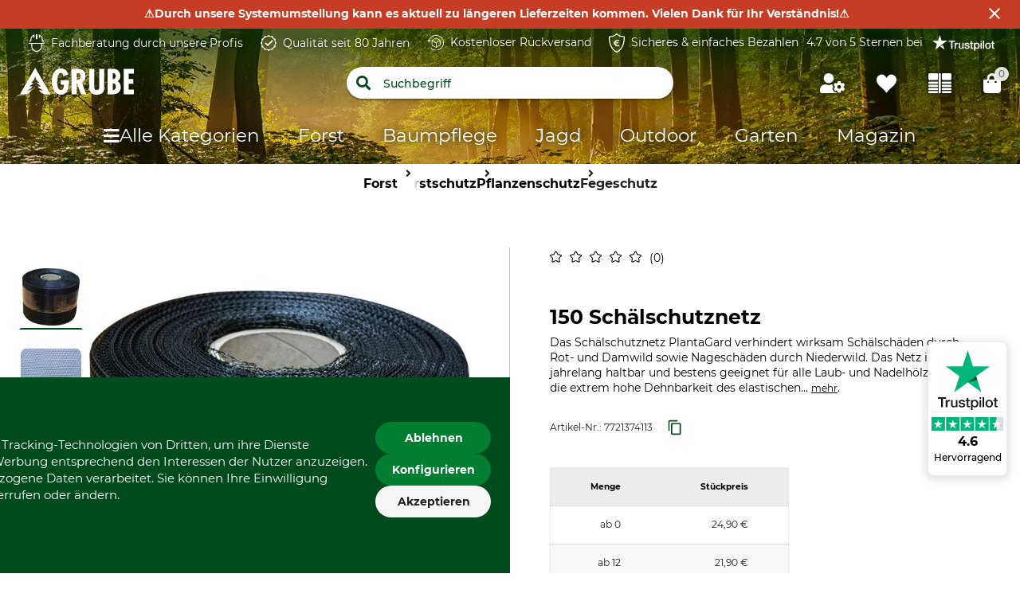

--- FILE ---
content_type: application/javascript
request_url: https://widget.sizekick.io/assets/checkout-d8cfc2ed.js
body_size: 111
content:
import{y as s,$ as t,z as o}from"./integration-ee2286e6.js";import{w as i}from"./inject-app-font-style-28ad820f.js";import{s as a,d as c,e as l,g as b}from"./rxjs-c4339868.js";class p{initiate(){i(this.observableSelector).subscribe({next:e=>{s(document.querySelector(this.observableSelector)).pipe(a(document.querySelector(this.observableSelector)),c(t),l(500,void 0,{leading:!0,trailing:!0}),b(()=>this.extractProducts())).subscribe(r=>{sessionStorage.setItem("szk_products",JSON.stringify(r))})},error:e=>{o.captureException(new Error(`Could not find observableSelector: ${this.observableSelector}`))}})}}export{p as C};


--- FILE ---
content_type: application/javascript
request_url: https://widget.sizekick.io/assets/firebase_storage-ef44e799.js
body_size: 5689
content:
import{d as N,a as H,b as j,g as K,_ as X,C as W,r as D,c as z,S as Z,F as G}from"./firebase_auth-8abc3fea.js";/**
* @license
* Copyright 2017 Google LLC
*
* Licensed under the Apache License, Version 2.0 (the "License");
* you may not use this file except in compliance with the License.
* You may obtain a copy of the License at
*
*   http://www.apache.org/licenses/LICENSE-2.0
*
* Unless required by applicable law or agreed to in writing, software
* distributed under the License is distributed on an "AS IS" BASIS,
* WITHOUT WARRANTIES OR CONDITIONS OF ANY KIND, either express or implied.
* See the License for the specific language governing permissions and
* limitations under the License.
*/const F="firebasestorage.googleapis.com",M="storageBucket";/**
* @license
* Copyright 2017 Google LLC
*
* Licensed under the Apache License, Version 2.0 (the "License");
* you may not use this file except in compliance with the License.
* You may obtain a copy of the License at
*
*   http://www.apache.org/licenses/LICENSE-2.0
*
* Unless required by applicable law or agreed to in writing, software
* distributed under the License is distributed on an "AS IS" BASIS,
* WITHOUT WARRANTIES OR CONDITIONS OF ANY KIND, either express or implied.
* See the License for the specific language governing permissions and
* limitations under the License.
*/class _ extends G{constructor(e,s,n=0){super(O(e),`Firebase Storage: ${s} (${O(e)})`),this.status_=n,this.customData={serverResponse:null},this._baseMessage=this.message,Object.setPrototypeOf(this,_.prototype)}get status(){return this.status_}set status(e){this.status_=e}_codeEquals(e){return O(e)===this.code}get serverResponse(){return this.customData.serverResponse}set serverResponse(e){this.customData.serverResponse=e,this.customData.serverResponse?this.message=`${this._baseMessage}
${this.customData.serverResponse}`:this.message=this._baseMessage}}var p,E;function O(t){return"storage/"+t}function w(t){return new _(p.INVALID_ARGUMENT,t)}function $(){return new _(p.APP_DELETED,"The Firebase app was deleted.")}function b(t){throw new _(p.INTERNAL_ERROR,"Internal error: "+t)}/**
 * @license
 * Copyright 2017 Google LLC
 *
 * Licensed under the Apache License, Version 2.0 (the "License");
 * you may not use this file except in compliance with the License.
 * You may obtain a copy of the License at
 *
 *   http://www.apache.org/licenses/LICENSE-2.0
 *
 * Unless required by applicable law or agreed to in writing, software
 * distributed under the License is distributed on an "AS IS" BASIS,
 * WITHOUT WARRANTIES OR CONDITIONS OF ANY KIND, either express or implied.
 * See the License for the specific language governing permissions and
 * limitations under the License.
 */(function(t){t.UNKNOWN="unknown",t.OBJECT_NOT_FOUND="object-not-found",t.BUCKET_NOT_FOUND="bucket-not-found",t.PROJECT_NOT_FOUND="project-not-found",t.QUOTA_EXCEEDED="quota-exceeded",t.UNAUTHENTICATED="unauthenticated",t.UNAUTHORIZED="unauthorized",t.UNAUTHORIZED_APP="unauthorized-app",t.RETRY_LIMIT_EXCEEDED="retry-limit-exceeded",t.INVALID_CHECKSUM="invalid-checksum",t.CANCELED="canceled",t.INVALID_EVENT_NAME="invalid-event-name",t.INVALID_URL="invalid-url",t.INVALID_DEFAULT_BUCKET="invalid-default-bucket",t.NO_DEFAULT_BUCKET="no-default-bucket",t.CANNOT_SLICE_BLOB="cannot-slice-blob",t.SERVER_FILE_WRONG_SIZE="server-file-wrong-size",t.NO_DOWNLOAD_URL="no-download-url",t.INVALID_ARGUMENT="invalid-argument",t.INVALID_ARGUMENT_COUNT="invalid-argument-count",t.APP_DELETED="app-deleted",t.INVALID_ROOT_OPERATION="invalid-root-operation",t.INVALID_FORMAT="invalid-format",t.INTERNAL_ERROR="internal-error",t.UNSUPPORTED_ENVIRONMENT="unsupported-environment"})(p||(p={}));class g{constructor(e,s){this.bucket=e,this.path_=s}get path(){return this.path_}get isRoot(){return this.path.length===0}fullServerUrl(){const e=encodeURIComponent;return"/b/"+e(this.bucket)+"/o/"+e(this.path)}bucketOnlyServerUrl(){return"/b/"+encodeURIComponent(this.bucket)+"/o"}static makeFromBucketSpec(e,s){let n;try{n=g.makeFromUrl(e,s)}catch{return new g(e,"")}if(n.path==="")return n;throw r=e,new _(p.INVALID_DEFAULT_BUCKET,"Invalid default bucket '"+r+"'.");var r}static makeFromUrl(e,s){let n=null;const r="([A-Za-z0-9.\\-_]+)",o=new RegExp("^gs://"+r+"(/(.*))?$","i");function u(c){c.path_=decodeURIComponent(c.path)}const l=s.replace(/[.]/g,"\\."),a=[{regex:o,indices:{bucket:1,path:3},postModify:function(c){c.path.charAt(c.path.length-1)==="/"&&(c.path_=c.path_.slice(0,-1))}},{regex:new RegExp(`^https?://${l}/v[A-Za-z0-9_]+/b/${r}/o(/([^?#]*).*)?$`,"i"),indices:{bucket:1,path:3},postModify:u},{regex:new RegExp(`^https?://${s===F?"(?:storage.googleapis.com|storage.cloud.google.com)":s}/${r}/([^?#]*)`,"i"),indices:{bucket:1,path:2},postModify:u}];for(let c=0;c<a.length;c++){const i=a[c],h=i.regex.exec(e);if(h){const d=h[i.indices.bucket];let f=h[i.indices.path];f||(f=""),n=new g(d,f),i.postModify(n);break}}if(n==null)throw function(c){return new _(p.INVALID_URL,"Invalid URL '"+c+"'.")}(e);return n}}class Y{constructor(e){this.promise_=Promise.reject(e)}getPromise(){return this.promise_}cancel(e=!1){}}/**
 * @license
 * Copyright 2017 Google LLC
 *
 * Licensed under the Apache License, Version 2.0 (the "License");
 * you may not use this file except in compliance with the License.
 * You may obtain a copy of the License at
 *
 *   http://www.apache.org/licenses/LICENSE-2.0
 *
 * Unless required by applicable law or agreed to in writing, software
 * distributed under the License is distributed on an "AS IS" BASIS,
 * WITHOUT WARRANTIES OR CONDITIONS OF ANY KIND, either express or implied.
 * See the License for the specific language governing permissions and
 * limitations under the License.
 */function y(t,e,s,n){if(n<e)throw w(`Invalid value for '${t}'. Expected ${e} or greater.`);if(n>s)throw w(`Invalid value for '${t}'. Expected ${s} or less.`)}/**
 * @license
 * Copyright 2017 Google LLC
 *
 * Licensed under the Apache License, Version 2.0 (the "License");
 * you may not use this file except in compliance with the License.
 * You may obtain a copy of the License at
 *
 *   http://www.apache.org/licenses/LICENSE-2.0
 *
 * Unless required by applicable law or agreed to in writing, software
 * distributed under the License is distributed on an "AS IS" BASIS,
 * WITHOUT WARRANTIES OR CONDITIONS OF ANY KIND, either express or implied.
 * See the License for the specific language governing permissions and
 * limitations under the License.
 */(function(t){t[t.NO_ERROR=0]="NO_ERROR",t[t.NETWORK_ERROR=1]="NETWORK_ERROR",t[t.ABORT=2]="ABORT"})(E||(E={}));/**
* @license
* Copyright 2017 Google LLC
*
* Licensed under the Apache License, Version 2.0 (the "License");
* you may not use this file except in compliance with the License.
* You may obtain a copy of the License at
*
*   http://www.apache.org/licenses/LICENSE-2.0
*
* Unless required by applicable law or agreed to in writing, software
* distributed under the License is distributed on an "AS IS" BASIS,
* WITHOUT WARRANTIES OR CONDITIONS OF ANY KIND, either express or implied.
* See the License for the specific language governing permissions and
* limitations under the License.
*/class J{constructor(e,s,n,r,o,u,l,a,c,i,h,d=!0){this.url_=e,this.method_=s,this.headers_=n,this.body_=r,this.successCodes_=o,this.additionalRetryCodes_=u,this.callback_=l,this.errorCallback_=a,this.timeout_=c,this.progressCallback_=i,this.connectionFactory_=h,this.retry=d,this.pendingConnection_=null,this.backoffId_=null,this.canceled_=!1,this.appDelete_=!1,this.promise_=new Promise((f,R)=>{this.resolve_=f,this.reject_=R,this.start_()})}start_(){const e=(n,r)=>{if(r)return void n(!1,new v(!1,null,!0));const o=this.connectionFactory_();this.pendingConnection_=o;const u=l=>{const a=l.loaded,c=l.lengthComputable?l.total:-1;this.progressCallback_!==null&&this.progressCallback_(a,c)};this.progressCallback_!==null&&o.addUploadProgressListener(u),o.send(this.url_,this.method_,this.body_,this.headers_).then(()=>{this.progressCallback_!==null&&o.removeUploadProgressListener(u),this.pendingConnection_=null;const l=o.getErrorCode()===E.NO_ERROR,a=o.getStatus();if(!l||function(i,h){const d=i>=500&&i<600,f=[408,429].indexOf(i)!==-1,R=h.indexOf(i)!==-1;return d||f||R}(a,this.additionalRetryCodes_)&&this.retry){const i=o.getErrorCode()===E.ABORT;return void n(!1,new v(!1,null,i))}const c=this.successCodes_.indexOf(a)!==-1;n(!0,new v(c,o))})},s=(n,r)=>{const o=this.resolve_,u=this.reject_,l=r.connection;if(r.wasSuccessCode)try{const a=this.callback_(l,l.getResponse());a!==void 0?o(a):o()}catch(a){u(a)}else if(l!==null){const a=new _(p.UNKNOWN,"An unknown error occurred, please check the error payload for server response.");a.serverResponse=l.getErrorText(),this.errorCallback_?u(this.errorCallback_(l,a)):u(a)}else r.canceled?u(this.appDelete_?$():new _(p.CANCELED,"User canceled the upload/download.")):u(new _(p.RETRY_LIMIT_EXCEEDED,"Max retry time for operation exceeded, please try again."))};this.canceled_?s(0,new v(!1,null,!0)):this.backoffId_=function(n,r,o){let u=1,l=null,a=null,c=!1,i=0;function h(){return i===2}let d=!1;function f(...m){d||(d=!0,r.apply(null,m))}function R(m){l=setTimeout(()=>{l=null,n(q,h())},m)}function k(){a&&clearTimeout(a)}function q(m,...x){if(d)return void k();if(m)return k(),void f.call(null,m,...x);if(h()||c)return k(),void f.call(null,m,...x);let I;u<64&&(u*=2),i===1?(i=2,I=0):I=1e3*(u+Math.random()),R(I)}let A=!1;function U(m){A||(A=!0,k(),d||(l!==null?(m||(i=2),clearTimeout(l),R(0)):m||(i=1)))}return R(0),a=setTimeout(()=>{c=!0,U(!0)},o),U}(e,s,this.timeout_)}getPromise(){return this.promise_}cancel(e){this.canceled_=!0,this.appDelete_=e||!1,this.backoffId_!==null&&(0,this.backoffId_)(!1),this.pendingConnection_!==null&&this.pendingConnection_.abort()}}class v{constructor(e,s,n){this.wasSuccessCode=e,this.connection=s,this.canceled=!!n}}function Q(t,e,s,n,r,o,u=!0){const l=function(i){const h=encodeURIComponent;let d="?";for(const f in i)i.hasOwnProperty(f)&&(d=d+(h(f)+"=")+h(i[f])+"&");return d=d.slice(0,-1),d}(t.urlParams),a=t.url+l,c=Object.assign({},t.headers);return function(i,h){h&&(i["X-Firebase-GMPID"]=h)}(c,e),function(i,h){h!==null&&h.length>0&&(i.Authorization="Firebase "+h)}(c,s),function(i,h){i["X-Firebase-Storage-Version"]="webjs/"+(h??"AppManager")}(c,o),function(i,h){h!==null&&(i["X-Firebase-AppCheck"]=h)}(c,n),new J(a,t.method,c,t.body,t.successCodes,t.additionalRetryCodes,t.handler,t.errorHandler,t.timeout,t.progressCallback,r,u)}/**
 * @license
 * Copyright 2017 Google LLC
 *
 * Licensed under the Apache License, Version 2.0 (the "License");
 * you may not use this file except in compliance with the License.
 * You may obtain a copy of the License at
 *
 *   http://www.apache.org/licenses/LICENSE-2.0
 *
 * Unless required by applicable law or agreed to in writing, software
 * distributed under the License is distributed on an "AS IS" BASIS,
 * WITHOUT WARRANTIES OR CONDITIONS OF ANY KIND, either express or implied.
 * See the License for the specific language governing permissions and
 * limitations under the License.
 */class ee{constructor(e,s,n,r){this.url=e,this.method=s,this.handler=n,this.timeout=r,this.urlParams={},this.headers={},this.body=null,this.errorHandler=null,this.progressCallback=null,this.successCodes=[200],this.additionalRetryCodes=[]}}function te(t){return function(e,s){let n;var r,o;return e.getStatus()===401?n=e.getErrorText().includes("Firebase App Check token is invalid")?new _(p.UNAUTHORIZED_APP,"This app does not have permission to access Firebase Storage on this project."):new _(p.UNAUTHENTICATED,"User is not authenticated, please authenticate using Firebase Authentication and try again."):e.getStatus()===402?(o=t.bucket,n=new _(p.QUOTA_EXCEEDED,"Quota for bucket '"+o+"' exceeded, please view quota on https://firebase.google.com/pricing/.")):e.getStatus()===403?(r=t.path,n=new _(p.UNAUTHORIZED,"User does not have permission to access '"+r+"'.")):n=s,n.status=e.getStatus(),n.serverResponse=s.serverResponse,n}}function se(t){const e=te(t);return function(s,n){let r=e(s,n);var o;return s.getStatus()===404&&(o=t.path,r=new _(p.OBJECT_NOT_FOUND,"Object '"+o+"' does not exist.")),r.serverResponse=n.serverResponse,r}}class ne{constructor(){this.sent_=!1,this.xhr_=new XMLHttpRequest,this.initXhr(),this.errorCode_=E.NO_ERROR,this.sendPromise_=new Promise(e=>{this.xhr_.addEventListener("abort",()=>{this.errorCode_=E.ABORT,e()}),this.xhr_.addEventListener("error",()=>{this.errorCode_=E.NETWORK_ERROR,e()}),this.xhr_.addEventListener("load",()=>{e()})})}send(e,s,n,r){if(this.sent_)throw b("cannot .send() more than once");if(this.sent_=!0,this.xhr_.open(s,e,!0),r!==void 0)for(const o in r)r.hasOwnProperty(o)&&this.xhr_.setRequestHeader(o,r[o].toString());return n!==void 0?this.xhr_.send(n):this.xhr_.send(),this.sendPromise_}getErrorCode(){if(!this.sent_)throw b("cannot .getErrorCode() before sending");return this.errorCode_}getStatus(){if(!this.sent_)throw b("cannot .getStatus() before sending");try{return this.xhr_.status}catch{return-1}}getResponse(){if(!this.sent_)throw b("cannot .getResponse() before sending");return this.xhr_.response}getErrorText(){if(!this.sent_)throw b("cannot .getErrorText() before sending");return this.xhr_.statusText}abort(){this.xhr_.abort()}getResponseHeader(e){return this.xhr_.getResponseHeader(e)}addUploadProgressListener(e){this.xhr_.upload!=null&&this.xhr_.upload.addEventListener("progress",e)}removeUploadProgressListener(e){this.xhr_.upload!=null&&this.xhr_.upload.removeEventListener("progress",e)}}class re extends ne{initXhr(){this.xhr_.responseType="blob"}}function oe(){return new re}/**
 * @license
 * Copyright 2019 Google LLC
 *
 * Licensed under the Apache License, Version 2.0 (the "License");
 * you may not use this file except in compliance with the License.
 * You may obtain a copy of the License at
 *
 *   http://www.apache.org/licenses/LICENSE-2.0
 *
 * Unless required by applicable law or agreed to in writing, software
 * distributed under the License is distributed on an "AS IS" BASIS,
 * WITHOUT WARRANTIES OR CONDITIONS OF ANY KIND, either express or implied.
 * See the License for the specific language governing permissions and
 * limitations under the License.
 */class T{constructor(e,s){this._service=e,this._location=s instanceof g?s:g.makeFromUrl(s,e.host)}toString(){return"gs://"+this._location.bucket+"/"+this._location.path}_newRef(e,s){return new T(e,s)}get root(){const e=new g(this._location.bucket,"");return this._newRef(this._service,e)}get bucket(){return this._location.bucket}get fullPath(){return this._location.path}get name(){return function(e){const s=e.lastIndexOf("/",e.length-2);return s===-1?e:e.slice(s+1)}(this._location.path)}get storage(){return this._service}get parent(){const e=function(n){if(n.length===0)return null;const r=n.lastIndexOf("/");return r===-1?"":n.slice(0,r)}(this._location.path);if(e===null)return null;const s=new g(this._location.bucket,e);return new T(this._service,s)}_throwIfRoot(e){if(this._location.path==="")throw function(s){return new _(p.INVALID_ROOT_OPERATION,"The operation '"+s+"' cannot be performed on a root reference, create a non-root reference using child, such as .child('file.png').")}(e)}}function ie(t,e){t._throwIfRoot("getBlob");const s=function(n,r,o){const u=function(c,i,h){let d=i;return h==null&&(d=`https://${i}`),`${h}://${d}/v0${c}`}(r.fullServerUrl(),n.host,n._protocol)+"?alt=media",l=n.maxOperationRetryTime,a=new ee(u,"GET",(c,i)=>i,l);return a.errorHandler=se(r),o!==void 0&&(a.headers.Range=`bytes=0-${o}`,a.successCodes=[200,206]),a}(t.storage,t._location,e);return t.storage.makeRequestWithTokens(s,oe).then(n=>e!==void 0?n.slice(0,e):n)}function B(t,e){if(t instanceof C){const s=t;if(s._bucket==null)throw new _(p.NO_DEFAULT_BUCKET,"No default bucket found. Did you set the '"+M+"' property when initializing the app?");const n=new T(s,s._bucket);return e!=null?B(n,e):n}return e!==void 0?function(s,n){const r=function(u,l){const a=l.split("/").filter(c=>c.length>0).join("/");return u.length===0?a:u+"/"+a}(s._location.path,n),o=new g(s._location.bucket,r);return new T(s.storage,o)}(t,e):t}function ae(t,e){if(e&&/^[A-Za-z]+:\/\//.test(e)){if(t instanceof C)return new T(t,e);throw w("To use ref(service, url), the first argument must be a Storage instance.")}return B(t,e)}function P(t,e){const s=e==null?void 0:e[M];return s==null?null:g.makeFromBucketSpec(s,t)}class C{constructor(e,s,n,r,o){this.app=e,this._authProvider=s,this._appCheckProvider=n,this._url=r,this._firebaseVersion=o,this._bucket=null,this._host=F,this._protocol="https",this._appId=null,this._deleted=!1,this._maxOperationRetryTime=12e4,this._maxUploadRetryTime=6e5,this._requests=new Set,this._bucket=r!=null?g.makeFromBucketSpec(r,this._host):P(this._host,this.app.options)}get host(){return this._host}set host(e){this._host=e,this._url!=null?this._bucket=g.makeFromBucketSpec(this._url,e):this._bucket=P(e,this.app.options)}get maxUploadRetryTime(){return this._maxUploadRetryTime}set maxUploadRetryTime(e){y("time",0,Number.POSITIVE_INFINITY,e),this._maxUploadRetryTime=e}get maxOperationRetryTime(){return this._maxOperationRetryTime}set maxOperationRetryTime(e){y("time",0,Number.POSITIVE_INFINITY,e),this._maxOperationRetryTime=e}async _getAuthToken(){if(this._overrideAuthToken)return this._overrideAuthToken;const e=this._authProvider.getImmediate({optional:!0});if(e){const s=await e.getToken();if(s!==null)return s.accessToken}return null}async _getAppCheckToken(){const e=this._appCheckProvider.getImmediate({optional:!0});return e?(await e.getToken()).token:null}_delete(){return this._deleted||(this._deleted=!0,this._requests.forEach(e=>e.cancel()),this._requests.clear()),Promise.resolve()}_makeStorageReference(e){return new T(this,e)}_makeRequest(e,s,n,r,o=!0){if(this._deleted)return new Y($());{const u=Q(e,this._appId,n,r,s,this._firebaseVersion,o);return this._requests.add(u),u.getPromise().then(()=>this._requests.delete(u),()=>this._requests.delete(u)),u}}async makeRequestWithTokens(e,s){const[n,r]=await Promise.all([this._getAuthToken(),this._getAppCheckToken()]);return this._makeRequest(e,s,n,r).getPromise()}}const L="@firebase/storage",S="0.12.5",V="storage";function he(t,e){return ae(t=N(t),e)}function le(t=K(),e){t=N(t);const s=H(t,V).getImmediate({identifier:e}),n=j("storage");return n&&function(r,o,u,l={}){(function(a,c,i,h={}){a.host=`${c}:${i}`,a._protocol="http";const{mockUserToken:d}=h;d&&(a._overrideAuthToken=typeof d=="string"?d:z(d,a.app.options.projectId))})(r,o,u,l)}(s,...n),s}function de(t,e){return ie(t=N(t),e)}function ce(t,{instanceIdentifier:e}){const s=t.getProvider("app").getImmediate(),n=t.getProvider("auth-internal"),r=t.getProvider("app-check-internal");return new C(s,n,r,e,Z)}X(new W(V,ce,"PUBLIC").setMultipleInstances(!0)),D(L,S,""),D(L,S,"esm2017");export{de as a,le as g,he as r};
